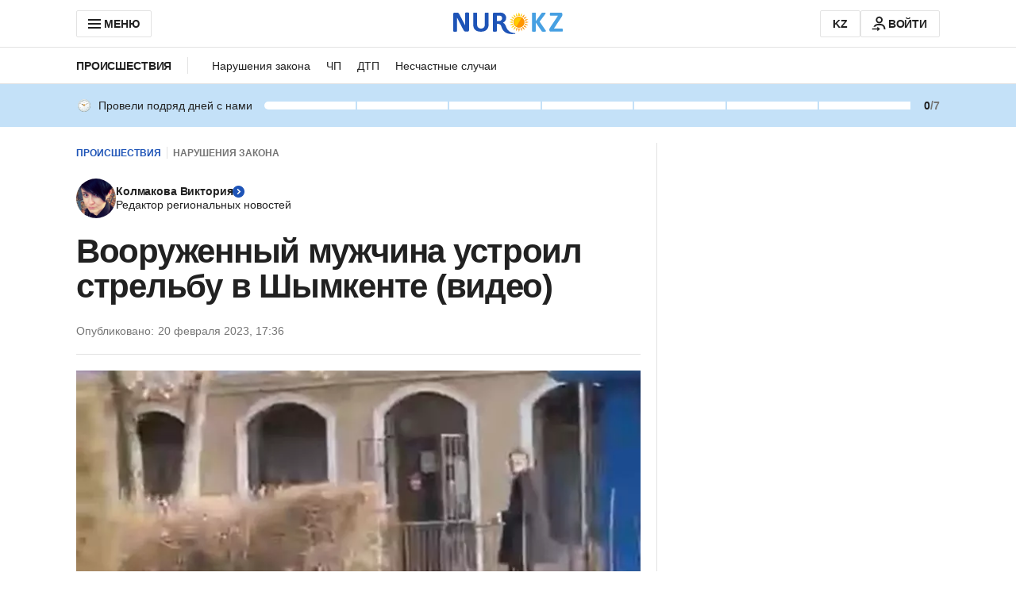

--- FILE ---
content_type: application/javascript
request_url: https://www.nur.kz/_astro/analytics.astro_astro_type_script_index_6_lang.D4Z4T1sy.js
body_size: 173
content:

!function(){try{var e="undefined"!=typeof window?window:"undefined"!=typeof global?global:"undefined"!=typeof self?self:{},n=(new Error).stack;n&&(e._sentryDebugIds=e._sentryDebugIds||{},e._sentryDebugIds[n]="7688e25f-231b-56ac-8ef4-ce773496ab0c")}catch(e){}}();
import{A as e,w as t,U as o,x as p,e as T,$ as a}from"./service.7IjJYC0d.js";import{C as U}from"./custom-events.BkmV4OTC.js";import"./reactions.Djz-V0KD.js";import"./http.D3lxkID0.js";import"./_commonjsHelpers.Cpj98o6Y.js";import"./index.BsD3EpIt.js";import"./common.DCCSYNLy.js";import"./cookie.CqnJEr6f.js";import"./ui-kit.BC6bYyqU.js";import"./index.Ol0pFmKV.js";import"./inheritsLoose.MYm6oGjQ.js";import"./index.dIqKFtWD.js";import"./floating-ui.dom.BuBfAMop.js";const n=i=>{const r=i?t:o;window.publishEvent(e.SET_USER_TYPE,{userType:r}),document.addEventListener(U.AUTH_EVENT,(E=>{const m=E.detail===p?t:o;window.publishEvent(e.SET_USER_TYPE,{userType:m})}))};n(!!T().isAuthenticated);let s;s=a.subscribe(i=>{i.loaded&&(n(!!i.isAuthenticated),s?.())});

//# debugId=7688e25f-231b-56ac-8ef4-ce773496ab0c


--- FILE ---
content_type: application/javascript
request_url: https://www.nur.kz/_astro/header.astro_astro_type_script_index_1_lang.DjUadNQm.js
body_size: 44
content:

!function(){try{var e="undefined"!=typeof window?window:"undefined"!=typeof global?global:"undefined"!=typeof self?self:{},n=(new Error).stack;n&&(e._sentryDebugIds=e._sentryDebugIds||{},e._sentryDebugIds[n]="9ed76955-51c9-594c-bcf3-8ae9a127ff56")}catch(e){}}();
import"./reactions.Djz-V0KD.js";import"./service.7IjJYC0d.js";import"./ui-kit.BC6bYyqU.js";import{i}from"./header.B9UN_wLv.js";import"./http.D3lxkID0.js";import"./custom-events.BkmV4OTC.js";import"./_commonjsHelpers.Cpj98o6Y.js";import"./index.BsD3EpIt.js";import"./common.DCCSYNLy.js";import"./cookie.CqnJEr6f.js";import"./index.Ol0pFmKV.js";import"./inheritsLoose.MYm6oGjQ.js";import"./index.dIqKFtWD.js";import"./floating-ui.dom.BuBfAMop.js";import"./growthbook.DVKDjhw8.js";import"./user.B4QDME42.js";import"./ui-messages.yn2LjoTT.js";i();document.addEventListener("growthbook-init",i);

//# debugId=9ed76955-51c9-594c-bcf3-8ae9a127ff56


--- FILE ---
content_type: application/javascript
request_url: https://www.nur.kz/_astro/comments-tabs-trigger.D5l8lfS4.js
body_size: 4850
content:

!function(){try{var e="undefined"!=typeof window?window:"undefined"!=typeof global?global:"undefined"!=typeof self?self:{},n=(new Error).stack;n&&(e._sentryDebugIds=e._sentryDebugIds||{},e._sentryDebugIds[n]="0971bc11-66a2-5636-a6e0-186bd1a95f77")}catch(e){}}();
import{j as t}from"./jsx-runtime.D_zvdyIk.js";import{r as u,R as dt}from"./index.Ol0pFmKV.js";import{u as J}from"./index.Tz7Xfi5h.js";import{a as _t}from"./user.B4QDME42.js";import"./reactions.Djz-V0KD.js";import{q as K,h as Y,t as it,J as ht,$ as ft}from"./service.7IjJYC0d.js";import{L as lt,p as Q,m as F,s as V,_ as Z,V as D,v as M,d as W,f as Nt,g as pt}from"./ui-kit.BC6bYyqU.js";import{u as X}from"./use-message.C5Ll0q-l.js";import{s as $}from"./helpers.B21bhQOl.js";import{o as tt,s as et,u as st,a as nt}from"./zod.g06RQFcA.js";import{U as ot,b as q}from"./error.FsCdZPwC.js";import{u as at,P as Et,m as St,a as G}from"./use-auto-focus.DqmAVWFh.js";import{N as bt,a as Ot}from"./validation.DOZIJjbR.js";import{H as Ct}from"./http.CdnkxX2b.js";import{$ as ut}from"./ui-messages.yn2LjoTT.js";import{c as I}from"./inheritsLoose.MYm6oGjQ.js";import{g as Tt}from"./cookie.CqnJEr6f.js";import"./index.BsD3EpIt.js";import{i as xt}from"./common.DCCSYNLy.js";import{T as kt}from"./timer.CUVV7NQ4.js";const g="nickname",rt={PROFILE_USERNAME_TOO_SHORT:"PROFILE_USERNAME_TOO_SHORT",PROFILE_USE_NOT_ALLOWED_CHARACTERS:"PROFILE_USE_NOT_ALLOWED_CHARACTERS"},Rt=tt({[g]:et().regex(bt,rt.PROFILE_USE_NOT_ALLOWED_CHARACTERS).min(Ot,rt.PROFILE_USERNAME_TOO_SHORT)}).required(),jt="_title_1sg2n_1",vt="_subtitle_1sg2n_8",gt="_inputError_1sg2n_15",Pt="_validation_1sg2n_21",yt="_actionButtons_1sg2n_32",It="_actionButton_1sg2n_32",B={title:jt,subtitle:vt,inputError:gt,validation:Pt,actionButtons:yt,actionButton:It},Lt=({responseError:s,isLoading:o,formSubmitCallback:m,formErrorCallback:h,onCancelClick:d,onSubmitClick:c})=>{const{t:l}=X(),{handleSubmit:_,setError:E,watch:i,setValue:n,clearErrors:a,formState:{errors:r}}=st({resolver:nt(Rt),defaultValues:{[g]:""}});u.useEffect(()=>{a(g)},[a]),u.useEffect(()=>{s&&E(g,{message:s})},[s,E]);const f=at(),N=i(g),S=r[g]?(()=>{const p=`errors.nickname.${r[g].message}`,O=l(p);return O!==p?O:l(ot)})():"";return t.jsxs("form",{onSubmit:_(m,h),children:[t.jsx("p",{className:B.title,children:l("forms.nickname.title")}),t.jsx("p",{className:B.subtitle,children:l("forms.nickname.description")}),t.jsx(lt,{value:N,placeholder:l("forms.nickname.placeholder"),onChange:p=>{n(g,p.target.value),a(g)},variant:Q.SECONDARY,errorClassName:B.inputError,ref:f,errorText:S}),t.jsx("p",{className:B.validation,children:l("forms.nickname.validation")}),t.jsxs("div",{className:B.actionButtons,children:[t.jsx(F,{variant:V.OUTLINE,onClick:d,className:B.actionButton,type:"button",children:l("forms.nickname.actionButtons.cancel")}),t.jsx(Z,{isLoading:o,type:"submit",onClick:c,className:B.actionButton,children:l("forms.nickname.actionButtons.submit")})]})]})},Mt=({onSubmitClick:s,onCancelClick:o,onSuccess:m})=>{const{t:h}=X(),[d,c]=u.useState(""),[l,_]=u.useState(!1),E=()=>{},i=a=>{_(!1),a&&typeof a=="object"&&"code"in a&&q(a.code)?$({variant:D.ALERT,text:h(`errors.common.${a.code}`)}):c(a&&typeof a=="object"&&"message"in a?a.message:String(a))},n=async({nickname:a})=>{c(""),_(!0),await K();try{const r=await Y.patchUserProfile({username:a},{isRawResponse:!0});if(r.status!==Ct.Ok){const f=await r.json();i(f);return}_(!1),$({variant:D.SUCCESS,text:h("forms.nickname.notifications.success")}),await K(),await it(),m?.()}catch(r){i(r)}};return t.jsx(Lt,{formErrorCallback:E,formSubmitCallback:n,responseError:d,isLoading:l,onSubmitClick:s,onCancelClick:o})},Bt="_root_1ytuy_1",At="_title_1ytuy_9",wt="_content_1ytuy_13",Ht="_actionButtons_1ytuy_41",Dt="_actionButton_1ytuy_41",y={root:Bt,title:At,content:wt,actionButtons:Ht,actionButton:Dt},$t=({goNext:s})=>{const o=J(ut);return t.jsxs(t.Fragment,{children:[t.jsx(M,{variant:"title-16",className:y.title,children:o.authOverlay.titleNickname}),t.jsx(M,{variant:"text-14",className:y.content,children:o.authOverlay.description.noNickname}),t.jsx("div",{className:y.actionButtons,children:t.jsx(F,{variant:V.PRIMARY,onClick:s,className:y.actionButton,children:o.authOverlay.buttons.set})})]})},{subdomain:Ft}=Tt(),Vt={www:"rus",kaz:"kaz"},Ut=`http://law.gov.kz/client/#!/doc/95699/${Vt[Ft]}`,x={NO_PHONE:0,NO_NICKNAME:1,PHONE:2,NICKNAME:3},Kt=({goNext:s})=>{const o=J(ut);return t.jsxs(t.Fragment,{children:[t.jsx(M,{variant:"title-16",className:y.title,children:o.authOverlay.titlePhone}),t.jsxs(M,{variant:"text-14",className:y.content,children:[o.authOverlay.description.expanded.phone1," ",t.jsxs("a",{href:Ut,target:"_blank",className:I("button","button--link","button--small"),rel:"nofollow",children:[o.authOverlay.description.expanded.phone2,t.jsx("svg",{className:"button__icon",children:t.jsx("use",{href:`#${W.LINK_EXTERNAL_20}`})})]}),o.authOverlay.description.expanded.phone3]}),t.jsx("div",{className:y.actionButtons,children:t.jsx(F,{variant:V.PRIMARY,onClick:s,className:y.actionButton,children:o.authOverlay.buttons.set})})]})},L="phone",Xt=13,zt="+7",Yt="XXX XXX XX XX",Gt={PROFILE_PHONE_TOO_SHORT:"PROFILE_PHONE_TOO_SHORT"},Wt=tt({[L]:et().min(Xt,Gt.PROFILE_PHONE_TOO_SHORT)}).required(),qt="_stepTitle_s14aj_1",Jt="_stepSubtitle_s14aj_5",Qt="_inputError_s14aj_9",Zt="_actionButtons_s14aj_15",te="_actionButton_s14aj_15",w={stepTitle:qt,stepSubtitle:Jt,inputError:Qt,actionButtons:Zt,actionButton:te},ee=({initialPhoneNumber:s,formSubmitCallback:o,formErrorCallback:m=()=>{},responseError:h,prefixMask:d=zt,isLoading:c,onSubmitClick:l,onCancelClick:_,submitButtonText:E=""})=>{const{t:i}=X(),{handleSubmit:n,setValue:a,watch:r,clearErrors:f,setError:N,formState:{errors:S}}=st({resolver:nt(Wt),defaultValues:{[L]:Nt(s,Yt)}});u.useEffect(()=>{h&&N(L,h)},[h,N]);const p=at(),O=r(L),j=S[L]?(()=>{const R=`errors.phoneNumber.${S[L].message}`,T=i(R);return T!==R?T:i(ot)})():"";return t.jsxs("form",{onSubmit:n(o,m),children:[t.jsx(M,{variant:"title-16",className:w.stepTitle,children:i("forms.phoneNumber.title")}),t.jsx(M,{variant:"text-14",className:w.stepSubtitle,children:i("forms.phoneNumber.subtitle")}),t.jsx(pt,{ref:p,prefixMask:d,errorText:j,errorClassName:w.inputError,value:O,variant:Q.SECONDARY,type:"tel",inputMode:"tel",onChange:R=>{a(L,R.target.value),f(L)}}),t.jsxs("div",{className:w.actionButtons,children:[_&&t.jsx(F,{variant:V.OUTLINE,onClick:_,className:w.actionButton,type:"button",children:i("forms.phoneNumber.actionButtons.cancel")}),t.jsx(Z,{isLoading:c,type:"submit",onClick:l,className:w.actionButton,children:E||i("forms.phoneNumber.actionButtons.submit")})]})]})},P="code",ct={OTP_CODE_INVALID:"OTP_CODE_INVALID",OTP_CODE_TOO_SHORT:"OTP_CODE_TOO_SHORT"},se=tt({[P]:et().regex(/^[0-9]*$/,ct.OTP_CODE_INVALID).min(Et,ct.OTP_CODE_TOO_SHORT)}).required(),ne="_title_zootu_1",oe="_subtitle_zootu_5",ae="_inputError_zootu_9",re="_resendLink_zootu_15",ce="_withTimer_zootu_22",ie="_actionButtons_zootu_30",le="_actionButton_zootu_30",ue="_codeInput_zootu_46",v={title:ne,subtitle:oe,inputError:ae,resendLink:re,withTimer:ce,actionButtons:ie,actionButton:le,codeInput:ue},me=({phoneNumber:s,responseError:o,SMSCodeTTL:m,isLoading:h,setSMSCodeTTL:d,formSubmitCallback:c,formErrorCallback:l=()=>{},onCancelClick:_,onSubmitClick:E,onResendSMSCode:i})=>{const{t:n}=X(),{handleSubmit:a,setError:r,watch:f,setValue:N,clearErrors:S,formState:{errors:p}}=st({resolver:nt(se),defaultValues:{[P]:""}});u.useEffect(()=>{S(P)},[S]),u.useEffect(()=>{o&&r(P,o)},[o,r]);const O=at(),j=f(P),R=p[P]?(()=>{const T=`errors.SMSCode.${p[P].message}`,A=n(T);return A!==T?A:n(ot)})():"";return t.jsxs("form",{onSubmit:a(c,l),children:[t.jsx(M,{variant:"title-16",className:v.title,children:n("forms.SMSCode.title")}),t.jsxs(M,{variant:"text-14",className:v.subtitle,children:[n("forms.SMSCode.subTitle1")," ",St(s)," ",n("forms.SMSCode.subTitle2")]}),t.jsx(lt,{ref:O,errorText:R,errorClassName:v.inputError,className:v.codeInput,value:j,variant:Q.SECONDARY,type:"number",placeholder:n("forms.SMSCode.placeholder"),inputMode:"tel",onChange:T=>{N(P,T.target.value),S(P)}}),t.jsx("div",{children:t.jsxs(F,{type:"button",variant:V.LINK,onClick:i,className:I(v.resendLink,{[v.withTimer]:m>0}),children:[n("forms.SMSCode.resendSms"),m>0&&t.jsxs(t.Fragment,{children:[n("forms.SMSCode.resendSmsAfter"),t.jsx(kt,{seconds:m,onFinish:()=>d(0)})]})]})}),t.jsxs("div",{className:v.actionButtons,children:[t.jsx(F,{variant:V.OUTLINE,onClick:_,className:v.actionButton,type:"button",children:n("forms.SMSCode.actionButtons.cancel")}),t.jsx(Z,{isLoading:h,type:"submit",onClick:E,className:v.actionButton,children:n("forms.SMSCode.actionButtons.submit")})]})]})},H={PHONE:0,SMS:1},de=({goNext:s=()=>{},onPhoneSubmitClick:o=()=>{},onPhoneCancelClick:m=()=>{},onSMSCodeSubmitClick:h=()=>{},onPhoneChangeSuccess:d=()=>{}})=>{const{t:c}=X(),[l,_]=u.useState(H.PHONE),[E,i]=u.useState(null),[n,a]=u.useState(null),[r,f]=u.useState(""),[N,S]=u.useState(null),[p,O]=u.useState(0),j=({responseTransactionId:b,responseTTL:e,responsePhone:C})=>{S(b),O(e||ht),C&&f(C)},R=async({phone:b})=>{await K();try{const e=await Y.replacePhoneNumber({phone:G(b)});j({responseTransactionId:e.transactionId,responseTTL:e.ttl,responsePhone:b}),_(H.SMS)}catch(e){if(e&&typeof e=="object"&&"code"in e&&e.code===xt){j({responseTransactionId:e?.data?.transactionId||"",responseTTL:e?.data?.ttl||0,responsePhone:b}),_(H.SMS);return}typeof e=="object"&&e&&"code"in e&&q(e.code)?$({variant:D.ALERT,text:c(`errors.common.${e.code}`)}):i(e)}},T=async({code:b})=>{try{await Y.phoneNumberComplete({phone:G(r),code:b,transactionId:N||""},{isRawResponse:!0}),$({variant:D.SUCCESS,text:c("forms.phoneNumber.notifications.success")}),d(),window.jitsuPlugin.jitsu.set({user_has_phone_linked:!0}),await K(),await it(),s()}catch(e){typeof e=="object"&&e&&"code"in e&&q(e.code)?$({variant:D.ALERT,text:c(`errors.common.${e.code}`)}):a(e)}},A=async()=>{if(!p){await K();try{const b=await Y.replacePhoneNumber({phone:G(r)});j({responseTransactionId:b.transactionId,responseTTL:b.ttl}),$({variant:D.INFO,text:c("forms.SMSCode.notifications.success")})}catch(b){console.error(b)}}};return t.jsxs(t.Fragment,{children:[l===H.PHONE&&t.jsx(ee,{initialPhoneNumber:r||"",formSubmitCallback:R,responseError:E,onCancelClick:m,onSubmitClick:o,isLoading:!1}),l===H.SMS&&t.jsx(me,{phoneNumber:r,SMSCodeTTL:p,responseError:n,formSubmitCallback:T,onCancelClick:()=>_(H.PHONE),onSubmitClick:h,onResendSMSCode:A,isLoading:!1,setSMSCodeTTL:O})]})},Ze=()=>{const s=J(ft),o=s.role===_t.EXTENDED,m=!!s.username,h=()=>o?m?"":x.NO_NICKNAME:x.NO_PHONE,[d,c]=u.useState(h());if(m&&o)return null;const l=()=>{c(m?"":x.NO_NICKNAME)};return t.jsxs("div",{className:y.root,children:[d===x.NO_PHONE&&t.jsx(Kt,{goNext:()=>c(x.PHONE)}),d===x.NO_NICKNAME&&t.jsx($t,{goNext:()=>c(x.NICKNAME)}),d===x.PHONE&&t.jsx(de,{onPhoneCancelClick:()=>c(x.NO_PHONE),goNext:l}),d===x.NICKNAME&&t.jsx(Mt,{onSuccess:()=>c(""),onCancelClick:()=>c(x.NO_NICKNAME)})]})},_e="_tabsList_12ews_1",he={tabsList:_e},ts=({children:s})=>t.jsx("div",{className:he.tabsList,role:"tablist","aria-orientation":"horizontal",children:s}),fe="_tabs_19x0l_1",Ne={tabs:fe},mt=u.createContext(void 0),es=({children:s,defaultValue:o,value:m,onValueChange:h,className:d=""})=>{const[c,l]=u.useState(o||""),_=m!==void 0,E=_?m:c,i=n=>{_||l(n),h?.(n)};return t.jsx(mt.Provider,{value:{value:E,onValueChange:i},children:t.jsx("div",{className:I(Ne.tabs,d),role:"tablist",children:s})})},pe=()=>{const s=u.useContext(mt);if(!s)throw new Error("CommentsTabs components must be used within a CommentsTabs component");return s},Ee="_select_1kbni_1",Se="_button_1kbni_5",be="_value_1kbni_32",Oe="_buttonPlaceholder_1kbni_42",Ce="_buttonHasValue_1kbni_46",Te="_chevron_1kbni_50",xe="_list_1kbni_61",ke="_option_1kbni_83",Re="_optionFocused_1kbni_109",je="_optionSelected_1kbni_113",k={select:Ee,button:Se,value:be,buttonPlaceholder:Oe,buttonHasValue:Ce,chevron:Te,list:xe,option:ke,optionFocused:Re,optionSelected:je},ve=({options:s=[],value:o=null,onChange:m,placeholder:h="Select an option",name:d,id:c,className:l="",buttonClassName:_="",onToggleSelect:E,isSelected:i=!1})=>{const[n,a]=u.useState(!1),[r,f]=u.useState(-1),N=u.useRef(null),S=u.useRef(null),p=u.useRef(null),O=dt.useCallback(e=>{m?.(e),a(!1),f(-1),S.current?.focus()},[m]);u.useEffect(()=>{const e=C=>{N.current&&!N.current.contains(C.target)&&(a(!1),f(-1))};return document.addEventListener("mousedown",e),()=>document.removeEventListener("mousedown",e)},[]),u.useEffect(()=>{const e=C=>{if(n)switch(C.key){case"ArrowDown":C.preventDefault(),f(U=>U<s.length-1?U+1:0);break;case"ArrowUp":C.preventDefault(),f(U=>U>0?U-1:s.length-1);break;case"Enter":case" ":C.preventDefault(),r>=0&&r<s.length&&O(s[r]);break;case"Escape":C.preventDefault(),a(!1),f(-1),S.current?.focus();break}};return document.addEventListener("keydown",e),()=>document.removeEventListener("keydown",e)},[n,r,s,O]),u.useEffect(()=>{if(n&&r>=0&&p.current){const e=p.current.children[r];e&&e.scrollIntoView({block:"nearest",behavior:"smooth"})}},[r,n]);const j=()=>{E?.(),i&&(a(!n),f(-1))},R=e=>{O(e)},T=e=>{f(e)},A=o?.label||h,b=!!o;return t.jsxs("div",{ref:N,className:I(k.select,l,{[k.selectOpen]:n}),children:[t.jsxs("button",{ref:S,type:"button",id:c,name:d,className:I(k.button,_,{[k.buttonHasValue]:b,[k.buttonPlaceholder]:!b}),onClick:j,"aria-expanded":n,"aria-haspopup":"listbox",children:[t.jsx("span",{className:k.value,children:A}),t.jsx("svg",{className:k.chevron,children:t.jsx("use",{href:`#${n?W.CHEVRON_UP_20:W.CHEVRON_DOWN_20}`})})]}),n&&t.jsx("ul",{ref:p,className:k.list,role:"listbox",children:s.map((e,C)=>t.jsx("li",{className:I(k.option,{[k.optionSelected]:o?.id===e.id,[k.optionFocused]:C===r}),role:"option","aria-selected":o?.id===e.id,onClick:()=>R(e),onMouseEnter:()=>T(C),children:e.label},e.id))})]})},ge="_tabsTrigger_1kfff_1",Pe="_selected_1kfff_29",ye="_selectedTabSelect_1kfff_41",Ie="_selectedTabSelectButton_1kfff_45",z={tabsTrigger:ge,selected:Pe,selectedTabSelect:ye,selectedTabSelectButton:Ie},ss=({tabSelectOptions:s=[],tabSelectValue:o,onTabSelectChange:m=()=>{},children:h,value:d,className:c="",selectedClassName:l=""})=>{const{value:_,onValueChange:E}=pe(),i=_===d,n=()=>{E(d)},a=N=>{(N.key==="Enter"||N.key===" ")&&(N.preventDefault(),n())},r=N=>{if(N){const S=s.find(p=>p.id===N.id);m(S||null)}else m(null)},f=()=>{E(d)};return s.length>0?t.jsx(ve,{isSelected:i,options:s,value:o,onChange:r,onToggleSelect:f,buttonClassName:I({[z.selectedTabSelectButton]:i}),className:I(c,{[z.selectedTabSelect]:i})}):t.jsx("button",{type:"button",role:"tab","aria-selected":i,className:I(z.tabsTrigger,c,{[l||z.selected]:i}),onClick:n,onKeyDown:a,tabIndex:i?0:-1,children:h})};export{Ze as A,es as C,ts as a,ss as b,pe as u};

//# debugId=0971bc11-66a2-5636-a6e0-186bd1a95f77
